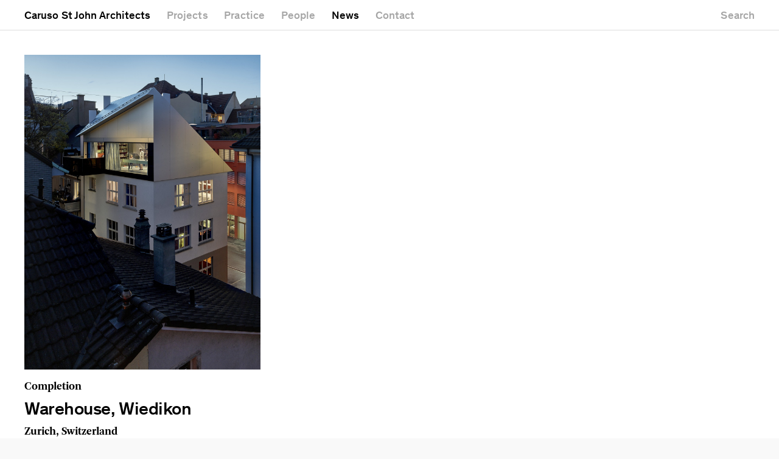

--- FILE ---
content_type: text/html; charset=utf-8
request_url: https://carusostjohn.com/news/2022/01/06/erikastrasse/
body_size: 8437
content:
<!DOCTYPE html>
<html lang="en">
<head>

    
    <script>function gtag() { console.log(arguments); }</script>
    

    <title>Warehouse, Wiedikon | News | Caruso St John Architects</title>

    <meta charset="utf-8">
    <meta http-equiv="X-UA-Compatible" content="IE=edge">
    <meta name="viewport" content="initial-scale=1.0, user-scalable=yes, width=device-width">

    
    <link rel="stylesheet" type="text/css" href="https://carusostjohn.com/build/147474b2/css/app.css">

    <style>::selection { background: #a4b3cf; }
    ::-moz-selection { background: #a4b3cf; }
    .image__sizer { background: #a4b3cf; }
    .quote.q3-1 { background: #a4b3cf; }
    .quote.q3-2 { background: #ffdd00; }
    .quote.q3-3 { background: #efd8a8; }
    
    .newsentry:nth-of-type(3n-1) .image__placeholder { background: #a4b3cf; }
    .newsentry:nth-of-type(3n-2) .image__placeholder { background: #ffdd00; }
    .newsentry:nth-of-type(3n) .image__placeholder { background: #efd8a8; }
    

    
    .entry--noimage:nth-of-type(1n) .image__wrapper,
    .row:nth-of-type(1n):hover {
        background: #a4b3cf;
    }
    .entry--noimage:nth-of-type(2n) .image__wrapper,
    .row:nth-of-type(2n):hover {
        background: #ffdd00;
    }
    .entry--noimage:nth-of-type(3n) .image__wrapper,
    .row:nth-of-type(3n):hover {
        background: #efd8a8;
    }</style>


    

    <link rel="canonical" href="https://carusostjohn.com/news/2022/01/06/erikastrasse/"><meta name="description" content="Zurich, Switzerland. Caruso St John&#39;s work on a 1940’s industrial building has created new working and living spaces for a young family."><meta property="og:site_name" content="Caruso St John Architects"><meta property="og:title" content="Warehouse, Wiedikon | Caruso St John Architects"><meta property="og:type" content="article"><meta property="og:url" content="https://carusostjohn.com/news/2022/01/06/erikastrasse/"><meta property="og:image" content="https://carusostjohn.com/media/images/updates/2022/01/ibVX3bKTCOz8_900x600.jpg"><meta property="og:image:width" content="450"><meta property="og:image:height" content="600"><meta property="og:description" content="Zurich, Switzerland. Caruso St John&#39;s work on a 1940’s industrial building has created new working and living spaces for a young family."><meta property="article:published_time" content="2022-01-06T14:33:43.170464"><meta name="twitter:card" content="summary_large_image"><meta name="twitter:image" content="https://carusostjohn.com/media/images/updates/2022/01/ibVX3bKTCOz8_900x600.jpg"><meta name="twitter:title" content="Warehouse, Wiedikon | Caruso St John Architects"><meta name="twitter:text:title" content="Warehouse, Wiedikon | Caruso St John Architects"><meta name="twitter:description" content="Zurich, Switzerland. Caruso St John&#39;s work on a 1940’s industrial building has created new working and living spaces for a young family."><meta name="twitter:text:description" content="Zurich, Switzerland. Caruso St John&#39;s work on a 1940’s industrial building has created new working and living spaces for a young family.">

        <link class="favicon" rel="shortcut icon" href="https://carusostjohn.com/static/favicons/201112/favicon.svg"><link class="favicon" rel="shortcut icon" href="https://carusostjohn.com/static/favicons/201112/favicon_16.png"><link class="favicon" rel="apple-touch-icon-precomposed" sizes="120x120" href="https://carusostjohn.com/static/favicons/201112/favicon_120.png"><link class="favicon" rel="apple-touch-icon-precomposed" sizes="152x152" href="https://carusostjohn.com/static/favicons/201112/favicon_152.png"><link class="favicon" rel="apple-touch-icon-precomposed" sizes="180x180" href="https://carusostjohn.com/static/favicons/201112/favicon_180.png"><link class="favicon" rel="icon" href="https://carusostjohn.com/static/favicons/201112/favicon_16.png" sizes="16x16"><link class="favicon" rel="icon" href="https://carusostjohn.com/static/favicons/201112/favicon_32.png" sizes="32x32"><link class="favicon" rel="icon" href="https://carusostjohn.com/static/favicons/201112/favicon_48.png" sizes="48x48"><link class="favicon" rel="icon" href="https://carusostjohn.com/static/favicons/201112/favicon_64.png" sizes="64x64"><link class="favicon" rel="icon" href="https://carusostjohn.com/static/favicons/201112/favicon_128.png" sizes="128x128"><link class="favicon" rel="icon" href="https://carusostjohn.com/static/favicons/201112/favicon_152.png" sizes="152x152"><link class="favicon" rel="icon" href="https://carusostjohn.com/static/favicons/201112/favicon_180.png" sizes="180x180">


    <meta name="google-site-verification" content="YMLYBblKjsAeu5juAhGtUoVBS2qFrrFYm5gTppi_9So" />

</head>

<body class="body--news-detail">





    <div class="nav nav--main" id="menu">
        <div class="inner">

            <h1><a href="/"><span>Caruso St John Architects</span></a></h1>

            

            <a href="/projects/"><span>Projects</span></a>
            <a href="/practice/"><span>Practice</span></a>
            <a href="/people/"><span>People</span></a>
            <a href="/news/" class="active"><span>News</span></a>
            
            <a href="/contact/"><span>Contact</span></a>

            
            <a href="/search/" class="right search-toggle"><span>Search</span></a>



        </div>
    </div>


    <div class="nav nav--mobile">
        <div class="inner">
            <a href="/" class="cstj">Caruso St John Architects</a>
            <a href="#menu" class="menu-toggle"><span>Menu</span></a>
        </div>
    </div>

    
    












<main class="main--news-detail">

    <section>
        <div class="inner">

            <div class="newsentry newsentry--detail">

                

                    
                    
                    

                        
                        <div class="detail__image">
                            <div class="image__sizer" style="width: 48.8%">
                                







<img
    src="https://carusostjohn.com/media/images/updates/2022/01/ibVX3bKTCOz8_320x320.jpg"
    alt="Warehouse, Wiedikon Zurich, Switzerland"
    width="1290"
    height="1720"
    class=""
    
    
    srcset="https://carusostjohn.com/media/images/updates/2022/01/ibVX3bKTCOz8_3440x3440.jpg 2580w,
            https://carusostjohn.com/media/images/updates/2022/01/ibVX3bKTCOz8_1720x1720.jpg 1290w,
            https://carusostjohn.com/media/images/updates/2022/01/ibVX3bKTCOz8_1280x1280.jpg 960w,
            https://carusostjohn.com/media/images/updates/2022/01/ibVX3bKTCOz8_640x640.jpg 480w,
            https://carusostjohn.com/media/images/updates/2022/01/ibVX3bKTCOz8_320x320.jpg 240w"
    sizes="(min-width: 1800px) 1720px, 100vw"
    
    >

                            </div>
                        </div>

                    

                

                <div class="detail__copy">
                    <div class="newsentry__header">
    <p>Completion</p>
    <h3><a href="/news/2022/01/06/erikastrasse/">Warehouse, Wiedikon</a></h3>
    <p>Zurich, Switzerland</p>
    
    
</div>

<div class="newsentry__text">

    <p>Caruso St John's work on a 1940’s industrial building has created new working and living spaces for a young family. The project lightly repairs the existing almost cubic building. The new construction is a new roof built almost to the limits of what is permitted by the planning regulations, a steep volume that rises up from the eaves along the street to make a new broad façade facing south towards the rear yard.</p>

    

        <p>Located near the Bahnhof Wiedikon in a mixed part of the city, the original building was a purpose-built warehouse and depot for a publisher and is now inhabited by the third generation of the same family.</p><p>A graphic design studio that used to be in the roof has replaced the cycle repair shop on the ground floor, the first floor is a shared working space, and the second floor flat has been expanded onto the newly constructed third floor.</p><p><br>Photos © Philip Heckhausen</p>

    

</div>





<div class="newsentry__footer">

    
        <p><a href="/projects/warehouse-weidikon/">Project: Warehouse, Wiedikon</a></p>
    

    <p class="date">6.1.2022</p>

</div>


                </div>

                

            </div>

        </div>
    </section>

    
        

<section class="section section--slideshow section--slideshow--sub ">

    
    <div class="section__header"><div class="inner">
        <h3></h3>
    </div></div>
    

    


    <div class="slideshow slideshow--sub swiper-container">
        
        <div class="slideshow__inner swiper-wrapper">

            
            <div class="slide swiper-slide slide--first">
                <div class="slide__inner">

                    <div class="slide__inner__image">

                        
                        
                        
                        
                        

                        <img
                            alt=" 1"
                            src="https://carusostjohn.com/media/images/updates/2022/01/sbayolhM85z7_232x116.jpg"
                            width="1800" height="2400"
                            class="lazyload"
                            data-srcset="https://carusostjohn.com/media/images/updates/2022/01/sbayolhM85z7_232x116.jpg 87w,
                                     https://carusostjohn.com/media/images/updates/2022/01/sbayolhM85z7_1200x1200.jpg 900w,
                                     https://carusostjohn.com/media/images/updates/2022/01/sbayolhM85z7_2400x2400.jpg 1800w,
                                     https://carusostjohn.com/media/images/updates/2022/01/sbayolhM85z7_3600x3600.jpg 2700w,
                                     https://carusostjohn.com/media/images/updates/2022/01/sbayolhM85z7_4800x4800.jpg 3600w"
                            data-sizes="auto"
                            data-start-slide="0"
                            
                                data-zoom-url="/zoom/news/2049/"
                            >

                    </div>

                    
                    

                </div>
            </div>
            
            <div class="slide swiper-slide">
                <div class="slide__inner">

                    <div class="slide__inner__image">

                        
                        
                        
                        
                        

                        <img
                            alt=" 2"
                            src="https://carusostjohn.com/media/images/updates/2022/01/xvmWcWWVdrOx_232x116.jpg"
                            width="1800" height="2400"
                            class="lazyload"
                            data-srcset="https://carusostjohn.com/media/images/updates/2022/01/xvmWcWWVdrOx_232x116.jpg 87w,
                                     https://carusostjohn.com/media/images/updates/2022/01/xvmWcWWVdrOx_1200x1200.jpg 900w,
                                     https://carusostjohn.com/media/images/updates/2022/01/xvmWcWWVdrOx_2400x2400.jpg 1800w,
                                     https://carusostjohn.com/media/images/updates/2022/01/xvmWcWWVdrOx_3600x3600.jpg 2700w,
                                     https://carusostjohn.com/media/images/updates/2022/01/xvmWcWWVdrOx_4800x4800.jpg 3600w"
                            data-sizes="auto"
                            data-start-slide="1"
                            
                                data-zoom-url="/zoom/news/2049/"
                            >

                    </div>

                    
                    

                </div>
            </div>
            
            <div class="slide swiper-slide">
                <div class="slide__inner">

                    <div class="slide__inner__image">

                        
                        
                        
                        
                        

                        <img
                            alt=" 3"
                            src="https://carusostjohn.com/media/images/updates/2022/01/F7fEs_LqxWHg_232x116.jpg"
                            width="1800" height="2400"
                            class="lazyload"
                            data-srcset="https://carusostjohn.com/media/images/updates/2022/01/F7fEs_LqxWHg_232x116.jpg 87w,
                                     https://carusostjohn.com/media/images/updates/2022/01/F7fEs_LqxWHg_1200x1200.jpg 900w,
                                     https://carusostjohn.com/media/images/updates/2022/01/F7fEs_LqxWHg_2400x2400.jpg 1800w,
                                     https://carusostjohn.com/media/images/updates/2022/01/F7fEs_LqxWHg_3600x3600.jpg 2700w,
                                     https://carusostjohn.com/media/images/updates/2022/01/F7fEs_LqxWHg_4800x4800.jpg 3600w"
                            data-sizes="auto"
                            data-start-slide="2"
                            
                                data-zoom-url="/zoom/news/2049/"
                            >

                    </div>

                    
                    

                </div>
            </div>
            
            <div class="slide swiper-slide">
                <div class="slide__inner">

                    <div class="slide__inner__image">

                        
                        
                        
                        
                        

                        <img
                            alt=" 4"
                            src="https://carusostjohn.com/media/images/updates/2022/01/w7oUrSlMceiO_232x116.jpg"
                            width="1800" height="2400"
                            class="lazyload"
                            data-srcset="https://carusostjohn.com/media/images/updates/2022/01/w7oUrSlMceiO_232x116.jpg 87w,
                                     https://carusostjohn.com/media/images/updates/2022/01/w7oUrSlMceiO_1200x1200.jpg 900w,
                                     https://carusostjohn.com/media/images/updates/2022/01/w7oUrSlMceiO_2400x2400.jpg 1800w,
                                     https://carusostjohn.com/media/images/updates/2022/01/w7oUrSlMceiO_3600x3600.jpg 2700w,
                                     https://carusostjohn.com/media/images/updates/2022/01/w7oUrSlMceiO_4800x4800.jpg 3600w"
                            data-sizes="auto"
                            data-start-slide="3"
                            
                                data-zoom-url="/zoom/news/2049/"
                            >

                    </div>

                    
                    

                </div>
            </div>
            
            <div class="slide swiper-slide">
                <div class="slide__inner">

                    <div class="slide__inner__image">

                        
                        
                        
                        
                        

                        <img
                            alt=" 5"
                            src="https://carusostjohn.com/media/images/updates/2022/01/2ZefxRTC6IBi_232x116.jpg"
                            width="1800" height="2400"
                            class="lazyload"
                            data-srcset="https://carusostjohn.com/media/images/updates/2022/01/2ZefxRTC6IBi_232x116.jpg 87w,
                                     https://carusostjohn.com/media/images/updates/2022/01/2ZefxRTC6IBi_1200x1200.jpg 900w,
                                     https://carusostjohn.com/media/images/updates/2022/01/2ZefxRTC6IBi_2400x2400.jpg 1800w,
                                     https://carusostjohn.com/media/images/updates/2022/01/2ZefxRTC6IBi_3600x3600.jpg 2699w,
                                     https://carusostjohn.com/media/images/updates/2022/01/2ZefxRTC6IBi_4800x4800.jpg 3599w"
                            data-sizes="auto"
                            data-start-slide="4"
                            
                                data-zoom-url="/zoom/news/2049/"
                            >

                    </div>

                    
                    

                </div>
            </div>
            
            <div class="slide swiper-slide">
                <div class="slide__inner">

                    <div class="slide__inner__image">

                        
                        
                        
                        
                        

                        <img
                            alt=" 6"
                            src="https://carusostjohn.com/media/images/updates/2022/01/cWGqQ9lcu2BW_232x116.jpg"
                            width="2400" height="1800"
                            class="lazyload"
                            data-srcset="https://carusostjohn.com/media/images/updates/2022/01/cWGqQ9lcu2BW_232x116.jpg 155w,
                                     https://carusostjohn.com/media/images/updates/2022/01/cWGqQ9lcu2BW_1200x1200.jpg 1200w,
                                     https://carusostjohn.com/media/images/updates/2022/01/cWGqQ9lcu2BW_2400x2400.jpg 2400w,
                                     https://carusostjohn.com/media/images/updates/2022/01/cWGqQ9lcu2BW_3600x3600.jpg 3600w,
                                     https://carusostjohn.com/media/images/updates/2022/01/cWGqQ9lcu2BW_4800x4800.jpg 4800w"
                            data-sizes="auto"
                            data-start-slide="5"
                            
                                data-zoom-url="/zoom/news/2049/"
                            >

                    </div>

                    
                    

                </div>
            </div>
            


        </div>

        <div class="arrow arrow--prev"></div>
        <div class="arrow arrow--next"></div>

    </div>

</section>

    


    
    
    
    <section id="news" class="section section--news section--border-top clearfix">
        <div class="section__header"><div class="inner">
            <h3>Related news</h3>
        </div></div>
        
<div class="news-band">

    

        

    

    <div class="scroller grabbable">
        <div class="scroller__outer">
            <div class="scroller__inner">

                

                    
                    
                    
                    
                    
                    

                    <div class="newsentry nib">

                        
                        <div class="nib__image"><a style="width: auto; height: 86.6%" href="/news/2022/04/19/casabella-Private-House-Zurich/">
                            <img
                            src="https://carusostjohn.com/media/images/updates/2022/04/xvmWcWWVdrOx_320x320.jpg"
                            alt="Casabella Warehouse, Wiedikon"
                            width="960"
                            height="1280"
                            class="lazyload"
                            data-src="https://carusostjohn.com/media/images/updates/2022/04/xvmWcWWVdrOx_1280x1280.jpg"
                            data-srcset="https://carusostjohn.com/media/images/updates/2022/04/xvmWcWWVdrOx_1280x1280.jpg 960w,
                                    https://carusostjohn.com/media/images/updates/2022/04/xvmWcWWVdrOx_640x640.jpg 480w,
                                    https://carusostjohn.com/media/images/updates/2022/04/xvmWcWWVdrOx_320x320.jpg 240w"
                            data-sizes="auto">
                        </a></div>
                        


                        <div class="nib__text">
                            <div class="newsentry__header">
    <p>Publication</p>
    <h3><a href="/news/2022/04/19/casabella-Private-House-Zurich/">Casabella<br>Warehouse, Wiedikon</a></h3>
    
    
    <p><a href="https://casabellaweb.eu/2022/04/20/932-aprile-2022-april/">casabellaweb.eu</a></p>
</div>

<div class="newsentry__text">

    <p>Casabella issue 932 focuses on timber, presenting an anthology of wooden constructions, including Caruso St John's newly completed renovation of a warehouse in Wiedikon, Zurich.</p>

    

        <p><a href="/news/2022/04/19/casabella-Private-House-Zurich/">Read more</a></p>

    

</div>





<div class="newsentry__footer">

    
        <p><a href="/projects/warehouse-weidikon/">Project: Warehouse, Wiedikon</a></p>
    

    

</div>


                        </div>


                    </div>
                

                    
                    
                    
                    
                    
                    

                    <div class="newsentry nib">

                        
                        <div class="nib__image"><a style="width: auto; height: 90.0%" href="/news/2021/03/15/site-progress-erikastrasse/">
                            <img
                            src="https://carusostjohn.com/media/images/updates/2021/03/xX2rDCAe6EQY_320x320.jpg"
                            alt="Warehouse, Wiedikon Zurich, Switzerland"
                            width="853"
                            height="1280"
                            class="lazyload"
                            data-src="https://carusostjohn.com/media/images/updates/2021/03/xX2rDCAe6EQY_1280x1280.jpg"
                            data-srcset="https://carusostjohn.com/media/images/updates/2021/03/xX2rDCAe6EQY_1280x1280.jpg 853w,
                                    https://carusostjohn.com/media/images/updates/2021/03/xX2rDCAe6EQY_640x640.jpg 427w,
                                    https://carusostjohn.com/media/images/updates/2021/03/xX2rDCAe6EQY_320x320.jpg 213w"
                            data-sizes="auto">
                        </a></div>
                        


                        <div class="nib__text">
                            <div class="newsentry__header">
    <p>Project update</p>
    <h3><a href="/news/2021/03/15/site-progress-erikastrasse/">Warehouse, Wiedikon</a></h3>
    <p>Zurich, Switzerland</p>
    
    
</div>

<div class="newsentry__text">

    <p>The renovation of a 1940’s industrial building in Wiedikon nears completion, with the installation of its windows.</p>

    

        <p><a href="/news/2021/03/15/site-progress-erikastrasse/">Read more</a></p>

    

</div>





<div class="newsentry__footer">

    
        <p><a href="/projects/warehouse-weidikon/">Project: Warehouse, Wiedikon</a></p>
    

    

</div>


                        </div>


                    </div>
                

                    
                    
                    
                    
                    
                    

                    <div class="newsentry nib">

                        
                        <div class="nib__image"><a style="width: auto; height: 86.6%" href="/news/2023/11/01/new-addition-warehouse-wiedikon/">
                            <img
                            src="https://carusostjohn.com/media/images/updates/2025/01/V7TpZLFezw_k_320x320.jpg"
                            alt="New addition, Warehouse, Wiedikon Zurich, Switzerland"
                            width="960"
                            height="1280"
                            class="lazyload"
                            data-src="https://carusostjohn.com/media/images/updates/2025/01/V7TpZLFezw_k_1280x1280.jpg"
                            data-srcset="https://carusostjohn.com/media/images/updates/2025/01/V7TpZLFezw_k_1280x1280.jpg 960w,
                                    https://carusostjohn.com/media/images/updates/2025/01/V7TpZLFezw_k_640x640.jpg 480w,
                                    https://carusostjohn.com/media/images/updates/2025/01/V7TpZLFezw_k_320x320.jpg 240w"
                            data-sizes="auto">
                        </a></div>
                        


                        <div class="nib__text">
                            <div class="newsentry__header">
    <p>Project update</p>
    <h3><a href="/news/2023/11/01/new-addition-warehouse-wiedikon/">New addition, Warehouse, Wiedikon</a></h3>
    <p>Zurich, Switzerland</p>
    
    
</div>

<div class="newsentry__text">

    <p>The second floor of the Wiedikon Warehouse has been reorganised to welcome a new family member.</p>

    

        <p><a href="/news/2023/11/01/new-addition-warehouse-wiedikon/">Read more</a></p>

    

</div>





<div class="newsentry__footer">

    
        <p><a href="/projects/warehouse-weidikon/">Project: Warehouse, Wiedikon</a></p>
    

    

</div>


                        </div>


                    </div>
                

                    
                    
                    
                    
                    
                    

                    <div class="newsentry nib">

                        
                        <div class="nib__image"><a style="width: auto; height: 65.0%" href="/news/2023/01/09/der-standard-visit-pioneers-adaptation-zurich/">
                            <img
                            src="https://carusostjohn.com/media/images/updates/2023/01/HnHSYwAC7ekx_320x320.jpg"
                            alt="Der Standard A visit to the pioneers of adaptation in Zurich Vienna, Austria"
                            width="1280"
                            height="960"
                            class="lazyload"
                            data-src="https://carusostjohn.com/media/images/updates/2023/01/HnHSYwAC7ekx_1280x1280.jpg"
                            data-srcset="https://carusostjohn.com/media/images/updates/2023/01/HnHSYwAC7ekx_1280x1280.jpg 1280w,
                                    https://carusostjohn.com/media/images/updates/2023/01/HnHSYwAC7ekx_640x640.jpg 640w,
                                    https://carusostjohn.com/media/images/updates/2023/01/HnHSYwAC7ekx_320x320.jpg 320w"
                            data-sizes="auto">
                        </a></div>
                        


                        <div class="nib__text">
                            <div class="newsentry__header">
    <p>Profile</p>
    <h3><a href="/news/2023/01/09/der-standard-visit-pioneers-adaptation-zurich/">Der Standard<br>A visit to the pioneers of adaptation in Zurich</a></h3>
    <p>Vienna, Austria</p>
    <p>17th December 2022</p>
    <p><a href="https://www.derstandard.at/story/2000141858124/caruso-st-john-architects-wollen-gar-keine-neubauten-mehr-machen">derstandard.at</a></p>
</div>

<div class="newsentry__text">

    <p>Maik Novotny visits Caruso St John's Zurich office to discuss the new arena for the ZSC Lions ice-hockey team and, despite the scale of its most recently completed project, discovers the practice's long-term interest and growing commitment to projects that prioritise renovation and adaptive re-use over new construction.</p>

    

        <p><a href="/news/2023/01/09/der-standard-visit-pioneers-adaptation-zurich/">Read more</a></p>

    

</div>





<div class="newsentry__footer">

    
        <p><a href="/projects/warehouse-weidikon/">Project: Warehouse, Wiedikon</a><br><a href="/projects/swiss-life-arena/">Project: Swiss Life Arena</a></p>
    

    

</div>


                        </div>


                    </div>
                

                    
                    
                    
                    
                    
                    

                    <div class="newsentry nib">

                        
                        <div class="nib__image"><a style="width: auto; height: 63.8%" href="/news/2025/11/21/riverside-project-magdalen-college/">
                            <img
                            src="https://carusostjohn.com/media/images/updates/2025/11/eAEuJdcRwbwY_320x320.jpg"
                            alt="Riverside Project, Magdalen College Oxford, United Kingdom"
                            width="1280"
                            height="927"
                            class="lazyload"
                            data-src="https://carusostjohn.com/media/images/updates/2025/11/eAEuJdcRwbwY_1280x1280.jpg"
                            data-srcset="https://carusostjohn.com/media/images/updates/2025/11/eAEuJdcRwbwY_1280x1280.jpg 1280w,
                                    https://carusostjohn.com/media/images/updates/2025/11/eAEuJdcRwbwY_640x640.jpg 640w,
                                    https://carusostjohn.com/media/images/updates/2025/11/eAEuJdcRwbwY_320x320.jpg 320w"
                            data-sizes="auto">
                        </a></div>
                        


                        <div class="nib__text">
                            <div class="newsentry__header">
    <p>Planning permission</p>
    <h3><a href="/news/2025/11/21/riverside-project-magdalen-college/">Riverside Project, Magdalen College</a></h3>
    <p>Oxford, United Kingdom</p>
    
    
</div>

<div class="newsentry__text">

    <p>Planning permission has been granted for the Riverside Project at Magdalen College in Oxford. The project is focused on enhancing the social heart of the college — a series of rooms on the east side of the estate clustered around the Old Kitchen Bar and the river terrace overlooking the Cherwell. The scheme will increase social and teaching space, improve access, conserve existing listed fabric, and reduce energy loss as part of an estate-wide programme of decarbonization.</p>

    

        <p><a href="/news/2025/11/21/riverside-project-magdalen-college/">Read more</a></p>

    

</div>





<div class="newsentry__footer">

    
        <p><a href="/projects/magdalen-college/">Project: Riverside Project, Magdalen College</a></p>
    

    

</div>


                        </div>


                    </div>
                

                    
                    
                    
                    
                    
                    

                    <div class="newsentry nib">

                        
                        <div class="nib__image"><a style="width: auto; height: 90.0%" href="/news/2025/11/21/gutstrasse-cooperative-housing/">
                            <img
                            src="https://carusostjohn.com/media/images/updates/2025/11/LlN2-7L9F4jj_320x320.jpg"
                            alt="Gutstrasse Cooperative Housing Zurich, Switzerland"
                            width="853"
                            height="1280"
                            class="lazyload"
                            data-src="https://carusostjohn.com/media/images/updates/2025/11/LlN2-7L9F4jj_1280x1280.jpg"
                            data-srcset="https://carusostjohn.com/media/images/updates/2025/11/LlN2-7L9F4jj_1280x1280.jpg 853w,
                                    https://carusostjohn.com/media/images/updates/2025/11/LlN2-7L9F4jj_640x640.jpg 427w,
                                    https://carusostjohn.com/media/images/updates/2025/11/LlN2-7L9F4jj_320x320.jpg 213w"
                            data-sizes="auto">
                        </a></div>
                        


                        <div class="nib__text">
                            <div class="newsentry__header">
    <p>Under construction</p>
    <h3><a href="/news/2025/11/21/gutstrasse-cooperative-housing/">Gutstrasse Cooperative Housing</a></h3>
    <p>Zurich, Switzerland</p>
    
    
</div>

<div class="newsentry__text">

    <p>Topped-out! The building cooperative and the contractors celebrated the topping-out ceremony for construction sites A and D. Caruso St John developed the project in collaboration with Lütjens Padmanabhan Architects and is responsible for the smaller residential building, the kindergarten and the cooperative's office within the ensemble.</p>

    

</div>





<div class="newsentry__footer">

    
        <p><a href="/projects/gutstrasse-cooperative-housing/">Project: Gutstrasse Cooperative Housing</a></p>
    

    

</div>


                        </div>


                    </div>
                

                    
                    
                    
                    
                    
                    

                    <div class="newsentry nib">

                        
                        <div class="nib__image"><a style="width: auto; height: 90.0%" href="/news/2025/11/21/hardturm-areal-facade-ensemble/">
                            <img
                            src="https://carusostjohn.com/media/images/updates/2025/11/xnHHfjKE8mqP_320x320.jpg"
                            alt="Hardturm Areal Facade ensemble Zurich, Switzerland"
                            width="865"
                            height="1280"
                            class="lazyload"
                            data-src="https://carusostjohn.com/media/images/updates/2025/11/xnHHfjKE8mqP_1280x1280.jpg"
                            data-srcset="https://carusostjohn.com/media/images/updates/2025/11/xnHHfjKE8mqP_1280x1280.jpg 865w,
                                    https://carusostjohn.com/media/images/updates/2025/11/xnHHfjKE8mqP_640x640.jpg 432w,
                                    https://carusostjohn.com/media/images/updates/2025/11/xnHHfjKE8mqP_320x320.jpg 216w"
                            data-sizes="auto">
                        </a></div>
                        


                        <div class="nib__text">
                            <div class="newsentry__header">
    <p>Project update</p>
    <h3><a href="/news/2025/11/21/hardturm-areal-facade-ensemble/">Hardturm Areal<br>Facade ensemble</a></h3>
    <p>Zurich, Switzerland</p>
    
    
</div>

<div class="newsentry__text">

    <p>Caruso St John is currently preparing the construction phase for the West Tower at the Hardturm site in Zurich. The façades will be clad with floor-to-ceiling folded chrome-steel sheets, for which initial samples have been developed. Through their surface, depth, reflections, and shadows, these elements combine to form a distinctive figure in the building’s elevation.</p>

    

</div>





<div class="newsentry__footer">

    
        <p><a href="/projects/hardturm-areal-zurich/">Project: Hardturm Areal</a></p>
    

    

</div>


                        </div>


                    </div>
                

                    
                    
                    
                    
                    
                    

                    <div class="newsentry nib">

                        
                        <div class="nib__image"><a style="width: auto; height: 56.5%" href="/news/2025/10/31/opening-soon-st-pancras-campus/">
                            <img
                            src="https://carusostjohn.com/media/images/updates/2025/10/wtJH_4GJnFul_320x320.png"
                            alt="Museum of Youth Culture Opening soon at St Pancras Campus"
                            width="1280"
                            height="726"
                            class="lazyload"
                            data-src="https://carusostjohn.com/media/images/updates/2025/10/wtJH_4GJnFul_1280x1280.png"
                            data-srcset="https://carusostjohn.com/media/images/updates/2025/10/wtJH_4GJnFul_1280x1280.png 1280w,
                                    https://carusostjohn.com/media/images/updates/2025/10/wtJH_4GJnFul_640x640.png 640w,
                                    https://carusostjohn.com/media/images/updates/2025/10/wtJH_4GJnFul_320x320.png 320w"
                            data-sizes="auto">
                        </a></div>
                        


                        <div class="nib__text">
                            <div class="newsentry__header">
    <p>Project update</p>
    <h3><a href="/news/2025/10/31/opening-soon-st-pancras-campus/">Museum of Youth Culture<br>Opening soon at St Pancras Campus</a></h3>
    
    
    <p><a href="https://www.museumofyouthculture.com/about/">museumofyouthculture.com</a></p>
</div>

<div class="newsentry__text">

    <p>Museum of Youth Culture is the world's first museum dedicated to the lives of teenagers and young people. Caruso St John is working with the Museum on the design of its new permanent space at St Pancras Campus. Opening soon!</p>

    

</div>





<div class="newsentry__footer">

    
        <p><a href="/projects/st-pancras/">Project: St Pancras Campus</a></p>
    

    

</div>


                        </div>


                    </div>
                

                    
                    
                    
                    
                    
                    

                    <div class="newsentry nib">

                        
                        <div class="nib__image"><a style="width: auto; height: 65.0%" href="/news/2025/07/01/neue-pinakothek/">
                            <img
                            src="https://carusostjohn.com/media/images/updates/2025/09/xU5rFhMBcWCB_320x320.jpg"
                            alt="Neue Pinakothek Munich, Germany"
                            width="1280"
                            height="960"
                            class="lazyload"
                            data-src="https://carusostjohn.com/media/images/updates/2025/09/xU5rFhMBcWCB_1280x1280.jpg"
                            data-srcset="https://carusostjohn.com/media/images/updates/2025/09/xU5rFhMBcWCB_1280x1280.jpg 1280w,
                                    https://carusostjohn.com/media/images/updates/2025/09/xU5rFhMBcWCB_640x640.jpg 640w,
                                    https://carusostjohn.com/media/images/updates/2025/09/xU5rFhMBcWCB_320x320.jpg 320w"
                            data-sizes="auto">
                        </a></div>
                        


                        <div class="nib__text">
                            <div class="newsentry__header">
    <p>Under construction</p>
    <h3><a href="/news/2025/07/01/neue-pinakothek/">Neue Pinakothek</a></h3>
    <p>Munich, Germany</p>
    
    
</div>

<div class="newsentry__text">

    <p>Caruso St John's project to refurbish and reorganise Munich's Neue Pinakothek has started on site. An enormous temporary roof has been constructed above the existing building to provide protection whilst works take place, creating a cavernous new interior on top of the museum.</p>

    

        <p><a href="/news/2025/07/01/neue-pinakothek/">Read more</a></p>

    

</div>






                        </div>


                    </div>
                

                    
                    
                    
                    
                    
                    

                    <div class="newsentry nib">

                        
                        <div class="nib__image"><a style="width: auto; height: 60.1%" href="/news/2025/04/02/darwin-college/">
                            <img
                            src="https://carusostjohn.com/media/images/updates/2025/04/TvWs06fD1M7X_320x320.jpg"
                            alt="Darwin College, University of Cambridge Cambridge, United Kingdom"
                            width="1280"
                            height="822"
                            class="lazyload"
                            data-src="https://carusostjohn.com/media/images/updates/2025/04/TvWs06fD1M7X_1280x1280.jpg"
                            data-srcset="https://carusostjohn.com/media/images/updates/2025/04/TvWs06fD1M7X_1280x1280.jpg 1280w,
                                    https://carusostjohn.com/media/images/updates/2025/04/TvWs06fD1M7X_640x640.jpg 640w,
                                    https://carusostjohn.com/media/images/updates/2025/04/TvWs06fD1M7X_320x320.jpg 320w"
                            data-sizes="auto">
                        </a></div>
                        


                        <div class="nib__text">
                            <div class="newsentry__header">
    <p>Planning permission</p>
    <h3><a href="/news/2025/04/02/darwin-college/">Darwin College, University of Cambridge</a></h3>
    <p>Cambridge, United Kingdom</p>
    
    
</div>

<div class="newsentry__text">

    <p>Planning permission has been granted for Caruso St John's project to expand social facilities at Darwin College, Cambridge, with a new garden room beneath the college's&nbsp;Grade II listed octagonal dining hall, designed by Howell, Killick, Partridge &amp; Amis.</p>

    

        <p><a href="/news/2025/04/02/darwin-college/">Read more</a></p>

    

</div>





<div class="newsentry__footer">

    
        <p><a href="/projects/darwin-college/">Project: Darwin College</a></p>
    

    

</div>


                        </div>


                    </div>
                

                    
                    
                    
                    
                    
                    

                    <div class="newsentry nib">

                        
                        <div class="nib__image"><a style="width: auto; height: 65.0%" href="/news/2025/03/14/gutstrasse-cooperative-housing-facade-mock-/">
                            <img
                            src="https://carusostjohn.com/media/images/updates/2025/03/3XzrMrgGTX8r_320x320.jpg"
                            alt="Gutstrasse Cooperative Housing Zurich, Switzerland"
                            width="1280"
                            height="960"
                            class="lazyload"
                            data-src="https://carusostjohn.com/media/images/updates/2025/03/3XzrMrgGTX8r_1280x1280.jpg"
                            data-srcset="https://carusostjohn.com/media/images/updates/2025/03/3XzrMrgGTX8r_1280x1280.jpg 1280w,
                                    https://carusostjohn.com/media/images/updates/2025/03/3XzrMrgGTX8r_640x640.jpg 640w,
                                    https://carusostjohn.com/media/images/updates/2025/03/3XzrMrgGTX8r_320x320.jpg 320w"
                            data-sizes="auto">
                        </a></div>
                        


                        <div class="nib__text">
                            <div class="newsentry__header">
    <p>Under construction</p>
    <h3><a href="/news/2025/03/14/gutstrasse-cooperative-housing-facade-mock-/">Gutstrasse Cooperative Housing</a></h3>
    <p>Zurich, Switzerland</p>
    
    
</div>

<div class="newsentry__text">

    <p>A façade mock-up had been constructed for two residential buildings designed for the Im Gut housing cooperative. The two buildings, which will face each other along Gutstrasse in Zurich Wiedikon, will be defined by their distinctive combination of tilted corrugated panels and bright yellow highlights.</p>

    

        <p><a href="/news/2025/03/14/gutstrasse-cooperative-housing-facade-mock-/">Read more</a></p>

    

</div>





<div class="newsentry__footer">

    
        <p><a href="/projects/gutstrasse-cooperative-housing/">Project: Gutstrasse Cooperative Housing</a></p>
    

    

</div>


                        </div>


                    </div>
                

                    
                    
                    
                    
                    
                    

                    <div class="newsentry nib">

                        
                        <div class="nib__image"><a style="width: auto; height: 56.2%" href="/news/2025/02/04/hospitalfield-collections-centre/">
                            <img
                            src="https://carusostjohn.com/media/images/updates/2025/02/-Ne575oCeo8J_320x320.jpg"
                            alt="Collections and Study Centre Hospitalfield Arbroath, Scotland"
                            width="1280"
                            height="720"
                            class="lazyload"
                            data-src="https://carusostjohn.com/media/images/updates/2025/02/-Ne575oCeo8J_1280x1280.jpg"
                            data-srcset="https://carusostjohn.com/media/images/updates/2025/02/-Ne575oCeo8J_1280x1280.jpg 1280w,
                                    https://carusostjohn.com/media/images/updates/2025/02/-Ne575oCeo8J_640x640.jpg 640w,
                                    https://carusostjohn.com/media/images/updates/2025/02/-Ne575oCeo8J_320x320.jpg 320w"
                            data-sizes="auto">
                        </a></div>
                        


                        <div class="nib__text">
                            <div class="newsentry__header">
    <p>Planning permission</p>
    <h3><a href="/news/2025/02/04/hospitalfield-collections-centre/">Collections and Study Centre<br>Hospitalfield</a></h3>
    <p>Arbroath, Scotland</p>
    
    <p><a href="https://hospitalfield.org.uk/">hospitalfield.org.uk</a></p>
</div>

<div class="newsentry__text">

    <p>Angus council has approved plans for a new Collections and Study Centre at Hospitalfield. The 255 m² building will provide gallery space and archival storage for <a href="https://artuk.org/discover/artworks/search/venue:hospitalfield-5896" title="">Hospitalfield's permanent collection</a>, as well as workspace for staff, and welcome facilities for visitors.</p>

    

        <p><a href="/news/2025/02/04/hospitalfield-collections-centre/">Read more</a></p>

    

</div>





<div class="newsentry__footer">

    
        <p><a href="/projects/hospitalfield-arts-arbroath-uk/">Project: Hospitalfield Arts</a></p>
    

    

</div>


                        </div>


                    </div>
                

            </div>
        </div>
    </div>

</div>


    </section>
    

</main>




    <div class="overlay overlay--zoom is-hidden">
        <div class="zoom-slideshow-wrapper">
            <div class="fairworks__slideshow fairworks__slideshow--placeholder">
    <h3 class="loading">Loading</h3>
    <a class="close" href="./">Close</a>
</div>

        </div>
    </div>




<footer>

    <div class="footer__wrapper">

        <div class="footer__top">
            <div class="inner">

                <h3>Caruso St John Architects</h3>

                <div class="col-6 first">
                    
                    <h5>London</h5>
<p>1 Coate Street, London E2 9AG<br>
+44 20 7613 3161<br>
<a href="mailto:london@carusostjohn.com">london@carusostjohn.com</a></p>

<h5>Zurich</h5>
<p>Binzstrasse 38, 8045 Zürich<br>
+41 44 454 80 90<br>
<a href="mailto:zurich@carusostjohn.com">zurich@carusostjohn.com</a></p>

                    

                </div>

                <div class="col-6">
                    
                    <h5>New projects and competition enquiries</h5>
<p><a href="mailto:newprojects@carusostjohn.com">newprojects@carusostjohn.com</a></p>

<h5>Press and media enquiries</h5>
<p><a href="mailto:press@carusostjohn.com">press@carusostjohn.com</a></p>

                    

                </div>

            </div>
        </div>


        

        <div class="nav">
            <div class="inner">

                
                    <a href="/information/credits/"><span>Credits</span></a>
                
                    <a href="/information/privacy/"><span>Privacy</span></a>
                
                    <a href="/information/recruitment/"><span>Recruitment</span></a>
                

                

                
                
                <a href="https://www.instagram.com/carusostjohn" class="instagram right">Instagram</a>

            </div>
        </div>

    </div>

</footer>


<div class="overlay overlay--search is-hidden">
    <div class="inner">

        <form id="id_search_form" class="search__form" action="/search/" method="post">
            <div class="col-12">
                
                <input type="text" name="query" aria-label="Search" placeholder="Type to search" autocomplete="off">
                <input class="search__submit" type="submit" value="Search">
                <input type="hidden" name="csrfmiddlewaretoken" value="YtoNo5lDsNNdCN3S7VIL09NbqoMOa8EKAZmczaZFQYdmMMQm0bz6EVh3pF8iWBeF">
            </div>
        </form>

        <div class="search__results">
            
        </div>

        <a class="close" href="./">Close</a>

    </div>
</div>





<script src="https://carusostjohn.com/build/147474b2/js/main.js"></script>




</body>
</html>
